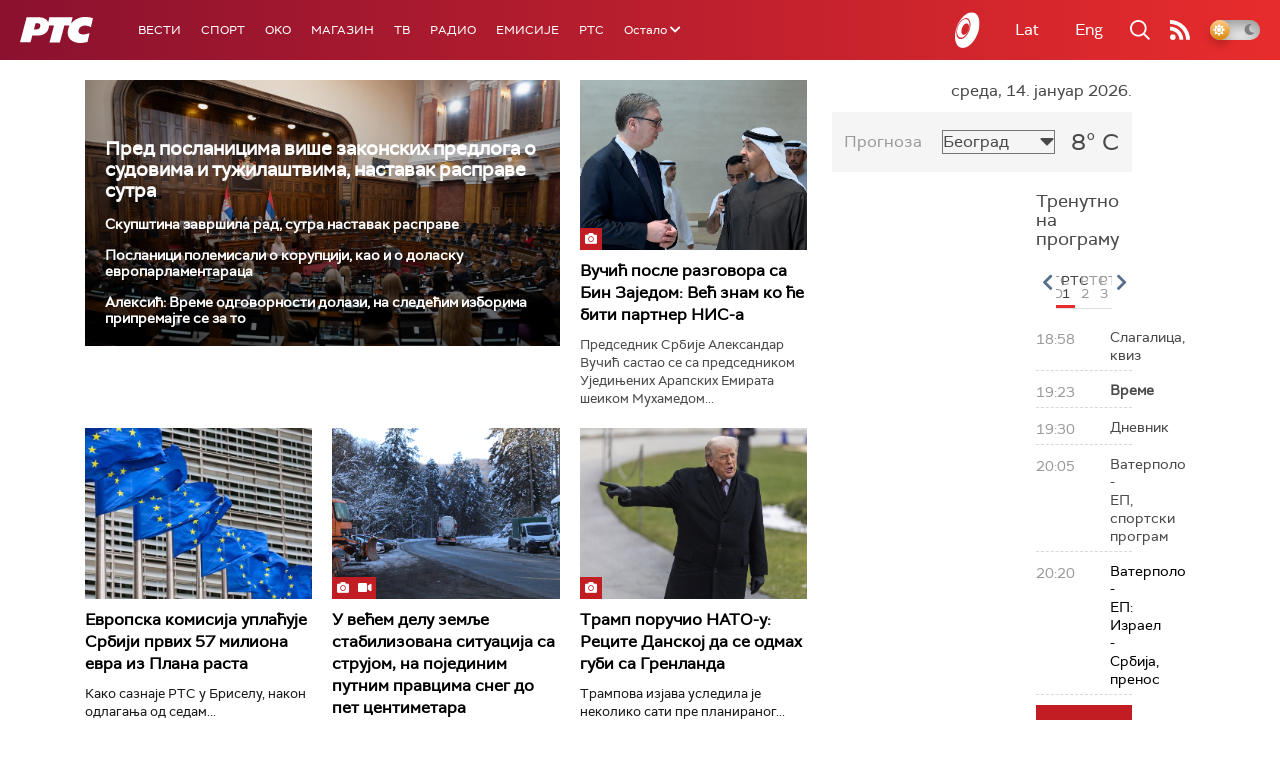

--- FILE ---
content_type: text/html;charset=UTF-8
request_url: https://www.rts.rs/ajax/epsilonScheme.jsp?itemId=&name=rts1
body_size: 439
content:






<div id="programList">
    
        <div class="programRow">
            <div class="time ColorOstalo">
                <span>18:58</span>
            </div>
            <div class="name ">
                
                
                    <span style="">Слагалица, квиз</span>
                
            </div>
        </div>
    
        <div class="programRow">
            <div class="time ColorOstalo">
                <span>19:23</span>
            </div>
            <div class="name current">
                
                
                    <span style="">Време</span>
                
            </div>
        </div>
    
        <div class="programRow">
            <div class="time ColorOstalo">
                <span>19:30</span>
            </div>
            <div class="name ">
                
                
                    <span style="">Дневник</span>
                
            </div>
        </div>
    
        <div class="programRow">
            <div class="time ColorOstalo">
                <span>20:05</span>
            </div>
            <div class="name ">
                
                
                    <span style="">Ватерполо - ЕП, спортски програм</span>
                
            </div>
        </div>
    
        <div class="programRow">
            <div class="time ColorOstalo">
                <span>20:20</span>
            </div>
            <div class="name ">
                
                    <a href="/tv/rts1/5863100/vaterpolo---ep-izrael---srbija.html">
                        <span style="">Ватерполо - ЕП: Израел - Србија, пренос</span>
                    </a>
                
                
            </div>
        </div>
    
</div>

<div class="programListFull">
    <a href="/tv/rts1/broadcast.html"> 
        Програмска шема за данас
    </a>
</div>

--- FILE ---
content_type: text/html;charset=UTF-8
request_url: https://www.rts.rs/ajax/epsilonScheme.jsp?itemId=&name=rts-drama
body_size: 582
content:






<div id="programList">
    
        <div class="programRow">
            <div class="time ColorOstalo">
                <span>18:51</span>
            </div>
            <div class="name current">
                
                    <a href="/tv/rts-drama/5858206/policajac-sa-petlovog-brda-3-12.html">
                        <span style="">Полицајац са Петловог брда, 3-12</span>
                    </a>
                
                
            </div>
        </div>
    
        <div class="programRow">
            <div class="time ColorOstalo">
                <span>19:49</span>
            </div>
            <div class="name ">
                
                    <a href="/tv/rts-drama/5856987/bilo-jednom-u-srbiji-7-8.html">
                        <span style="">Било једном у Србији, 7-8</span>
                    </a>
                
                
            </div>
        </div>
    
        <div class="programRow">
            <div class="time ColorOstalo">
                <span>20:40</span>
            </div>
            <div class="name ">
                
                    <a href="/tv/rts-drama/5857054/juzni-vetar-5-14.html">
                        <span style="">Јужни ветар, 5-14</span>
                    </a>
                
                
            </div>
        </div>
    
        <div class="programRow">
            <div class="time ColorOstalo">
                <span>21:35</span>
            </div>
            <div class="name ">
                
                    <a href="/tv/rts-drama/5857931/miris-kise-na-balkanu-3-14.html">
                        <span style="">Мирис кише на Балкану, 3-14</span>
                    </a>
                
                
            </div>
        </div>
    
        <div class="programRow">
            <div class="time ColorOstalo">
                <span>22:26</span>
            </div>
            <div class="name ">
                
                    <a href="/tv/rts-drama/5716784/tv-teatar--zlatno-tele.html">
                        <span style="">ТВ театар – Златно теле</span>
                    </a>
                
                
            </div>
        </div>
    
</div>

<div class="programListFull">
    <a href="/tv/rts-drama/broadcast.html"> 
        Програмска шема за данас
    </a>
</div>

--- FILE ---
content_type: text/html; charset=utf-8
request_url: https://www.google.com/recaptcha/api2/aframe
body_size: 268
content:
<!DOCTYPE HTML><html><head><meta http-equiv="content-type" content="text/html; charset=UTF-8"></head><body><script nonce="FjjYZr6V_h1_pVB2iKa8TQ">/** Anti-fraud and anti-abuse applications only. See google.com/recaptcha */ try{var clients={'sodar':'https://pagead2.googlesyndication.com/pagead/sodar?'};window.addEventListener("message",function(a){try{if(a.source===window.parent){var b=JSON.parse(a.data);var c=clients[b['id']];if(c){var d=document.createElement('img');d.src=c+b['params']+'&rc='+(localStorage.getItem("rc::a")?sessionStorage.getItem("rc::b"):"");window.document.body.appendChild(d);sessionStorage.setItem("rc::e",parseInt(sessionStorage.getItem("rc::e")||0)+1);localStorage.setItem("rc::h",'1768415160276');}}}catch(b){}});window.parent.postMessage("_grecaptcha_ready", "*");}catch(b){}</script></body></html>